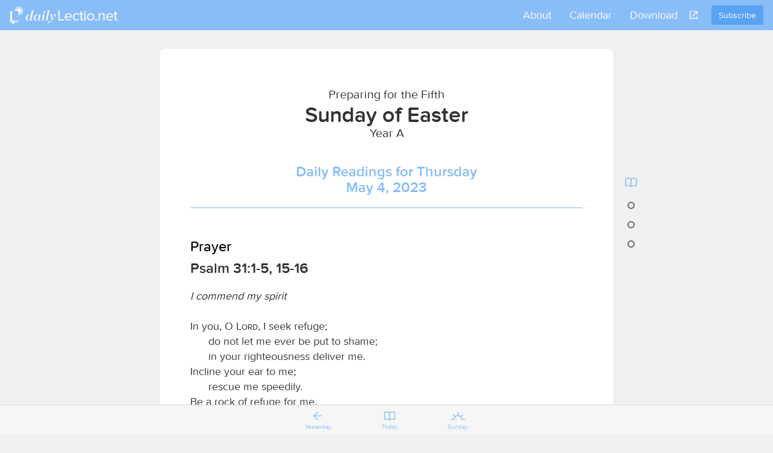

--- FILE ---
content_type: text/html; charset=utf-8
request_url: https://www.dailylectio.net/2023-05-04/5th-Sunday-of-Easter---Preparation-1
body_size: 6544
content:
<!DOCTYPE html>
<html>
<head>
<script>
  (function(w,d,s,l,i){w[l]=w[l]||[];w[l].push({'gtm.start':
  new Date().getTime(),event:'gtm.js'});var f=d.getElementsByTagName(s)[0],
  j=d.createElement(s),dl=l!='dataLayer'?'&l='+l:'';j.async=true;j.src=
  'https://www.googletagmanager.com/gtm.js?id='+i+dl;f.parentNode.insertBefore(j,f);
  })(window,document,'script','dataLayer','GTM-WKPS5H8D');
</script>
<script async='' src='https://www.googletagmanager.com/gtag/js?id=AW-17778313769'></script>
<script>
  window.dataLayer = window.dataLayer || [];
  function gtag(){dataLayer.push(arguments);}
  gtag('js', new Date());
  
  gtag('config', 'AW-17778313769');
</script>
<meta content='text/html; charset=UTF-8' http-equiv='Content-Type'>
<meta content='width=device-width, initial-scale=1, maximum-scale=1' name='viewport'>
<title>5th Sunday of Easter - Preparation 1 - Daily | dailyLectio.net</title>
<meta name="description" content="Scripture readings for 5th Sunday of Easter - Preparation 1 (Year A) include Psalm 31:1-5, 15-16, Genesis 12:1-3, Acts 6:8-15. Read daily lectionary passages with prayer, context, commentary and reflection.">
<meta name="keywords" content="lectionary, rcl, revised common lectionary">
<link rel="canonical" href="https://www.dailylectio.net/2023-05-04/5th-Sunday-of-Easter---Preparation-1">
<meta property="og:site" content="dailyLectio.net">
<meta property="og:title" content="5th Sunday of Easter - Preparation 1 - Daily Lectionary Readings for May 4, 2023">
<meta property="og:description" content="Scripture readings for 5th Sunday of Easter - Preparation 1 (Year A) include Psalm 31:1-5, 15-16, Genesis 12:1-3, Acts 6:8-15. Read daily lectionary passages with prayer, context, commentary and reflection.">
<meta property="og:type" content="website">
<meta property="og:url" content="https://www.dailylectio.net/2023-05-04/5th-Sunday-of-Easter---Preparation-1">

<!-- For third-generation iPad with high-resolution Retina display: Size should be 144 x 144 pixels
-->
<link rel="apple-touch-icon-precomposed" type="image/png" href="/images/images/apple-touch.png" sizes="144x144" />
<!-- For iPhone with high-resolution Retina display: Size should be 114 x 114 pixels
-->
<link rel="apple-touch-icon-precomposed" type="image/png" href="/images/images/apple-touch.png" sizes="114x114" />
<!-- For first- and second-generation iPad: Size should be 72 x 72 pixels
-->
<link rel="apple-touch-icon-precomposed" type="image/png" href="/images/images/apple-touch.png" sizes="72x72" />
<!-- For non-Retina iPhone, iPod Touch, and Android 2.1+ devices: Size should be 57 x 57 pixels
-->
<link rel="apple-touch-icon-precomposed" type="image/png" href="/images/images/apple-touch.png" />
<!-- For all other devices Size should be 32 x 32 pixels
-->
<link rel="shortcut icon" type="image/x-icon" href="/assets/favicon-a0bffb9be47d67a50e9b177654c59173d73135209d7878daf659b38d13c581a8.png" />

<link href='https://use.fontawesome.com/releases/v5.7.2/css/all.css' rel='stylesheet'>
<link rel="stylesheet" href="/assets/application-a6272f5abbc546f97e1e801d179a6764a19c4634ae71399554b7e85d44a52af3.css" media="all" />
<script src="/assets/application-42267dde5856c5eedbdc84abf777f66bafc9025ea8f25406465b785b4aa21cf7.js" data-turbolinks-track="true"></script>
<meta name="csrf-param" content="authenticity_token" />
<meta name="csrf-token" content="s1RP7yxrVCO-J-2mYdqEubB9B3g1VA59uRofSxWOVIUTWmO-sFoSh3mF6YkeNRyjQyfhGrLLGPH-uT1OXUuH_Q" />

</head>
<body>
<noscript>
<iframe height='0' src='https://www.googletagmanager.com/ns.html?id=GTM-WKPS5H8D' style='display:none;visibility:hidden' width='0'></iframe>
</noscript>

<nav class='navbar navbar-default navbar-fixed-top'>
<div class='container-fluid'>
<!-- Brand and toggle get grouped for better mobile display -->
<div class='navbar-header'>
<button class='navbar-toggle collapsed' type='button'>
<span class='sr-only'>Toggle navigation</span>
<img src="/assets/icon-menu-773b657f5416e614ee3c02214555244006758ede7d8ef44c348c1e18e20b8407.png" />
</button>
<div class='navbar-brand'>
<a href="https://www.dailylectio.net/"><img src="/assets/logo-26239b752678c14db790fa394842ffa0889d9d15a688e34b172bf96ba718b128.png" />
</a></div>
<div class='navbar-book book hidden-md hidden-lg hidden-sm'>
<img src="/assets/icon-book-8f10d92151ee6b582ee37b6fab2f0806cd5d4cca5ca03db6b9b3fbd37588d5f9.png" />
<img class="hidden" src="/assets/icon-book-active-fa20851169262bdb4175e3a9475dc75227b483364acf28f4af101dcd9f74aa5c.png" />
</div>
</div>
<!-- Collect the nav links, forms, and other content for toggling -->
<div class='collapse navbar-collapse'>
<a class="navbar-btn btn btn-primary pull-right" href="https://www.dailylectio.net/#subscribe">Subscribe</a>
<ul class='nav navbar-nav navbar-right'>
<li>
<a href="/pages/about">About</a>
</li>
<li>
<a href="https://www.dailylectio.net/calendar">Calendar</a>
</li>
<li>
<a href="#download">Download</a>
</li>
<li class='nav-icon'>
<a class='share'></a>
</li>
<li class='share-icons'>
<ul class='nav navbar-nav'>
<li>
<a target="blank" href="https://twitter.com/home?status=Daily%20readings%20inspired%20by%20the%20liturgical%20calendar%3A%20http://www.dailylectio.net/"><div class='fab fa-twitter'></div>
</a></li>
<li>
<a target="blank" href="https://www.facebook.com/sharer/sharer.php?u=http://www.dailylectio.net/"><div class='fab fa-facebook'></div>
</a></li>
<li>
<a href="/cdn-cgi/l/email-protection#[base64]"><div class='far fa-envelope'></div>
</a></li>
</ul>
</li>
</ul>
</div>
</div>
</nav>
<div class='mobile-overlay hidden hidden-sm hidden-md hidden-lg'>
<div class='mobile-overlay-header'>
<div class='navbar-toggle'>
<img src="/assets/icon-menu-close-5f89d48c69ac418600518fad4f32d72d3a3d56bc5861f5624d71ca441d9d27ae.png" />
</div>
<div class='navbar-brand'>
<a href="https://www.dailylectio.net/">Daily Lectio</a>
</div>
<div class='overlay-book book'>
<img src="/assets/icon-book-8f10d92151ee6b582ee37b6fab2f0806cd5d4cca5ca03db6b9b3fbd37588d5f9.png" />
<img class="hidden" src="/assets/icon-book-active-fa20851169262bdb4175e3a9475dc75227b483364acf28f4af101dcd9f74aa5c.png" />
</div>
</div>
<div class='mobile-overlay-body'>
<div class='mobile-nav-centered'>
<ul>
<li>
<a href="/pages/about">About</a>
</li>
<li>
<a href="https://www.dailylectio.net/calendar">Calendar</a>
</li>
<li>
<a href="/pages/faq">FAQ</a>
</li>
<li>
<a href="/pages/terms_and_conditions">Privacy Policy</a>
</li>
</ul>
</div>
<ul class='fixed-bottom'>
<li class='padding-bottom-sm'>
<a>Share</a>
<div class='row'>
<div class='col-xs-4'>
<a target="blank" href="https://twitter.com/home?status=Daily%20readings%20inspired%20by%20the%20liturgical%20calendar%3A%20http://www.dailylectio.net/"><div class='fa fa-twitter'></div>
</a></div>
<div class='col-xs-4'>
<a target="blank" href="https://www.facebook.com/sharer/sharer.php?u=http://www.dailylectio.net/"><div class='fa fa-facebook'></div>
</a></div>
<div class='col-xs-4'>
<a href="/cdn-cgi/l/email-protection#[base64]"><div class='fa fa-envelope'></div>
</a></div>
</div>
</li>
<li class='padding-top-0'>
<a class="btn btn-block btn-primary" href="https://www.dailylectio.net/#subscribe">Subscribe</a>
</li>
</ul>
</div>
</div>

<div class='container'>
<div class='main-container'>
<article class='reading-page' itemscope itemtype='http://schema.org/Article'>
<header class='text-center'>
<h1 itemprop='headline'>
<span class='super-text'>Preparing for the Fifth</span></br>Sunday of Easter
<div class='super-text'>
Year
A
</div>
</h1>
<h2 class='text-primary' itemprop='alternativeHeadline'>
Daily Readings for Thursday
<br>
<time datetime='2023-05-04T00:00:00+00:00' itemprop='datePublished'>May 4, 2023</time>
<hr>
</h2>
</header>
</article>
<main class='reading-content' itemprop='articleBody'>
<!-- Tab panes -->
<div class='tab-content ellipses'>
<section class='tab-pane active' id='semicontinuous' role='tabpanel'>
<section>
<h3>
<a class='toggleable' data-toggleable='.content-prayer'>Prayer</a>
</h3>
<div class='form-group wrapper content-prayer'><p>Risen Christ,&nbsp;</p>
<p>you prepare a place for us,&nbsp;</p>
<p>in the home of the Mother-and-Father of us all.&nbsp;</p>
<p>Draw us more deeply into yourself,&nbsp;</p>
<p>through scripture read,&nbsp;</p>
<p>water splashed,&nbsp;</p>
<p>bread broken,&nbsp;</p>
<p>wine poured,&nbsp;</p>
<p>so that when our hearts are troubled,&nbsp;</p>
<p>we will know you more completely&nbsp;</p>
<p>as the way, the truth, and the life. Amen.</p>
<p>&nbsp;</p></div>
</section>
<section class='scripture-content'>
<h2>Psalm 31:1-5, 15-16</h2>
<p><em>I commend my spirit</em></p>
<p>&nbsp;</p>
<p>In you, O <span class="small-caps">Lord</span>, I seek refuge;</p>
<p style="padding-left: 30px;">do not let me ever be put to shame;</p>
<p style="padding-left: 30px;">in your righteousness deliver me.</p>
<p>Incline your ear to me;</p>
<p style="padding-left: 30px;">rescue me speedily.</p>
<p>Be a rock of refuge for me,</p>
<p style="padding-left: 30px;">a strong fortress to save me.</p>
<p>You are indeed my rock and my fortress;</p>
<p style="padding-left: 30px;">for your name&rsquo;s sake lead me and guide me,</p>
<p>take me out of the net that is hidden for me,</p>
<p style="padding-left: 30px;">for you are my refuge.</p>
<p>Into your hand I commit my spirit;</p>
<p style="padding-left: 30px;">you have redeemed me, O <span class="small-caps">Lord</span>, faithful God.</p>
<p>My times are in your hand;</p>
<p style="padding-left: 30px;">deliver me from the hand of my enemies and persecutors.</p>
<p>Let your face shine upon your servant;</p>
<p style="padding-left: 30px;">save me in your steadfast love.</p>
<p>&nbsp;</p>
<h2>Genesis 12:1-3</h2>
<p><em>The call of Abram</em></p>
<p>&nbsp;</p>
<p>Now the <span class="small-caps">Lord</span> said to Abram, &ldquo;Go from your country and your kindred and your father&rsquo;s house to the land that I will show you. I will make of you a great nation, and I will bless you, and make your name great, so that you will be a blessing. I will bless those who bless you, and the one who curses you I will curse; and in you all the families of the earth shall be blessed.&rdquo;</p>
<p>&nbsp;</p>
<h2>Acts 6:8-15</h2>
<p><em>Stephen is arrested</em></p>
<p>&nbsp;</p>
<p>Stephen, full of grace and power, did great wonders and signs among the people. Then some of those who belonged to the synagogue of the Freedmen (as it was called), Cyrenians, Alexandrians, and others of those from Cilicia and Asia, stood up and argued with Stephen. But they could not withstand the wisdom and the Spirit with which he spoke. Then they secretly instigated some men to say, &ldquo;We have heard him speak blasphemous words against Moses and God.&rdquo; They stirred up the people as well as the elders and the scribes; then they suddenly confronted him, seized him, and brought him before the council. They set up false witnesses who said, &ldquo;This man never stops saying things against this holy place and the law; for we have heard him say that this Jesus of Nazareth will destroy this place and will change the customs that Moses handed on to us.&rdquo; And all who sat in the council looked intently at him, and they saw that his face was like the face of an angel.</p>
<p>&nbsp;</p>
<p>&nbsp;</p>
</section>
</section>
</div>
</main>
<ul class='dots no-show' id='desktop-dots'>
<nav class='nav'>
<li class='hidden-xs desktop-book'>
<a href='#body'></a>
</li>
</nav>
</ul>
<nav aria-label='Breadcrumb' class='breadcrumb-navigation'>
<ol class='breadcrumb' itemscope itemtype='http://schema.org/BreadcrumbList'>
<li itemprop='itemListElement' itemscope itemtype='http://schema.org/ListItem'>
<a href='/' itemprop='item'>
<span itemprop='name'>Home</span>
</a>
<meta content='1' itemprop='position'>
</li>
<li itemprop='itemListElement' itemscope itemtype='http://schema.org/ListItem'>
<a href='/calendar' itemprop='item'>
<span itemprop='name'>Calendar</span>
</a>
<meta content='2' itemprop='position'>
</li>
<li class='active' itemprop='itemListElement' itemscope itemtype='http://schema.org/ListItem'>
<span itemprop='name'>5th Sunday of Easter - Preparation 1</span>
<meta content='3' itemprop='position'>
</li>
</ol>
</nav>
<aside class='reading-logo-wrapper'>
<img alt="Daily Lectio Logo" src="/assets/logo-full-blue-lg-9c6215e3b9bf79dbdbb00ecbc7acac9cb2f2a512410329910ae8b09804dbe984.png" />
</aside>
<section class='row'>
<div class='col-sm-6 border-right-md'>
<div class='text-center pad' id='subscribe'>
<h4>
Subscribe to DailyLectio
</h4>
<div class='row'>
<div class='col-sm-12'>
<form novalidate="novalidate" class="simple_form" action="/subscribe" accept-charset="UTF-8" method="get"><input name="utf8" type="hidden" value="&#x2713;" autocomplete="off" /><div class='form-group subscribe_input_wrapper'>
<div class="input email required _email"><input class="string email required form-control" placeholder="email" type="email" name="email" id="email" /></div>
</div>
<input type="submit" name="commit" value="Subscribe" class="btn btn-primary btn-lg" data-disable-with="Subscribe" />
</form></div>
</div>
</div>

</div>
<div class='col-sm-6'>
<div class='pad text-center' id='download'>
<h4>
Download the DailyLectio App
</h4>
<div class='app-store form-group'>
<a target="_blank" class="btn btn-primary-outline btn-lg btn-x-md" href="https://itunes.apple.com/us/app/dailylectio/id1282126758?mt=8"><div class='fab fa-app-store-ios'></div>
App Store
</a></div>
<div class='google-play'>
<a target="_blank" class="btn btn-primary-outline btn-lg btn-x-md" href="https://play.google.com/store/apps/details?id=com.dailylectio"><div class='fab fa-google-play'></div>
Google Play
</a></div>
</div>

</div>
</section>
<div id='permissions'>
<div class='text-muted'>
<p>
Prayer reprinted from
<em>Revised Common Lectionary Prayers,</em>
© 2002 Consultation on Common Texts. Reproduced by permission.
</p>
<p>
<em>Revised Common Lectionary Daily Readings</em>
copyright © 2005 Consultation on Common Texts admin. Augsburg Fortress. Reproduced by permission. No further reproduction allowed without the written permission of Augsburg Fortress.
</p>
<p>
<em>New Revised Standard Version Bible,</em>
copyright © 1989 National Council of the Churches of Christ in the United States of America. Used by permission. All rights reserved.
</p>
</div>
</div>

<script data-cfasync="false" src="/cdn-cgi/scripts/5c5dd728/cloudflare-static/email-decode.min.js"></script><script>
  var structuredData = {
    "@context": "https://schema.org",
    "@type": "Article",
    "headline": "Preparing for the FifthSunday of Easter",
    "alternativeHeadline": "Daily Readings for Thursday, May 4, 2023",
    "datePublished": "2023-05-04T00:00:00+00:00",
    "author": {
      "@type": "Organization",
      "name": "Daily Lectio",
      "url": "https://dailylectio.net"
    },
    "publisher": {
      "@type": "Organization",
      "name": "dailyLectio",
      "logo": {
        "@type": "ImageObject",
        "url": "https://www.dailylectio.net/assets/logo-full-blue-lg-9c6215e3b9bf79dbdbb00ecbc7acac9cb2f2a512410329910ae8b09804dbe984.png"
      }
    },
    "description": "Scripture readings for 5th Sunday of Easter - Preparation 1 (Year A) include Psalm 31:1-5, 15-16, Genesis 12:1-3, Acts 6:8-15. Read daily lectionary passages with prayer, context, commentary and reflection.",
    "keywords": "5th Sunday of Easter - Preparation 1, May 2023, Year A, Psalm 31:1-5, 15-16, Genesis 12:1-3, Acts 6:8-15, Daily Lectionary, Revised Common Lectionary, RCL",
    "articleSection": "Lectionary Readings",
    "about": {
      "@type": "Thing",
      "name": "Revised Common Lectionary",
      "description": "Daily scripture readings from the Revised Common Lectionary"
    }
  };
  
  var script = document.createElement('script');
  script.type = 'application/ld+json';
  script.text = JSON.stringify(structuredData);
  document.head.appendChild(script);
</script>

</div>
</div>
<ul class='list-inline text-center'>
<li><a class="pad" href="/pages/about">About</a></li>
<li><a class="pad" href="/pages/faq">FAQ</a></li>
<li><a class="pad" href="/pages/terms_and_conditions">Privacy Policy</a></li>
</ul>
<br>
<p class='pad text-center text-muted'>
Powered by Word for Life.
<em>Registered 501(c)(3). EIN: 47-3997183 • All donations are tax deductible</em>
</p>
<footer class='nav navbar-fixed-bottom'>
<div class='container-fluid footer-nav'>
<ul>
<li class='footer-icon'>
<a class="yesterday" href="/2023-05-03/4th-Sunday-of-Easter---Reflection-3">Yesterday
</a></li>
<li class='footer-icon'>
<a class="today" href="https://www.dailylectio.net/?date=2026-01-22">Today
</a></li>
<li class='footer-icon'>
<a class="sunday" href="/2023-05-07/5th-Sunday-of-Easter">Sunday
</a></li>
</ul>
</div>
</footer>

<script>
  (function(i,s,o,g,r,a,m){i['GoogleAnalyticsObject']=r;i[r]=i[r]||function(){
  (i[r].q=i[r].q||[]).push(arguments)},i[r].l=1*new Date();a=s.createElement(o),
  m=s.getElementsByTagName(o)[0];a.async=1;a.src=g;m.parentNode.insertBefore(a,m)
  })(window,document,'script','//www.google-analytics.com/analytics.js','ga');
  
  ga('create', 'UA-79674902-1', 'auto');
  ga('send', 'pageview');
</script>

<script defer src="https://static.cloudflareinsights.com/beacon.min.js/vcd15cbe7772f49c399c6a5babf22c1241717689176015" integrity="sha512-ZpsOmlRQV6y907TI0dKBHq9Md29nnaEIPlkf84rnaERnq6zvWvPUqr2ft8M1aS28oN72PdrCzSjY4U6VaAw1EQ==" data-cf-beacon='{"version":"2024.11.0","token":"17ed4288e52149bd8c16e0a857bb320e","r":1,"server_timing":{"name":{"cfCacheStatus":true,"cfEdge":true,"cfExtPri":true,"cfL4":true,"cfOrigin":true,"cfSpeedBrain":true},"location_startswith":null}}' crossorigin="anonymous"></script>
</body>
</html>


--- FILE ---
content_type: text/plain
request_url: https://www.google-analytics.com/j/collect?v=1&_v=j102&a=1305051361&t=pageview&_s=1&dl=https%3A%2F%2Fwww.dailylectio.net%2F2023-05-04%2F5th-Sunday-of-Easter---Preparation-1&ul=en-us%40posix&dt=5th%20Sunday%20of%20Easter%20-%20Preparation%201%20-%20Daily%20%7C%20dailyLectio.net&sr=1280x720&vp=1280x720&_u=IEBAAEABAAAAACAAI~&jid=1570156853&gjid=1358761857&cid=925188469.1769079184&tid=UA-79674902-1&_gid=170829723.1769079184&_r=1&_slc=1&z=1371838308
body_size: -451
content:
2,cG-8DSV71DKEY